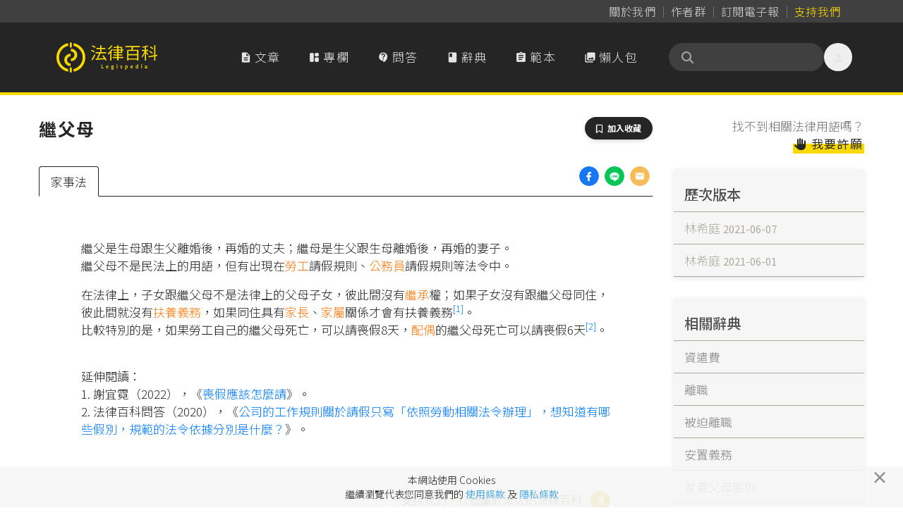

--- FILE ---
content_type: text/html; charset=UTF-8
request_url: https://www.legis-pedia.com/dictionary/3321
body_size: 60503
content:
<!DOCTYPE html>
<html class="" lang="zh-TW">

  <head>
    <title id="pageTitle">繼父母｜法律百科 Legispedia</title>

    <meta http-equiv="X-UA-Compatible" content="IE=edge,chrome=1">
    <meta http-equiv="Content-Type" content="text/html; charset=utf-8" />
    <meta http-equiv="content-language" content="zh-tw" />
    <META HTTP-EQUIV="EXPIRES" CONTENT="PUBLIC">
    <meta name="viewport" content="width=device-width, minimal-ui, initial-scale=1, maximum-scale=1">
    <meta name="csrf-token" content="OgJmwp4NAbzEIUfMsFoxM9vSRT5EIvq92WUiQ79u">

    <meta property="og:site_name" content="法律百科" />
    <meta property="og:type" content="website" />
    <meta property="fb:app_id" content="726560431037997" />

    <meta name="apple-mobile-web-app-capable" content="yes" />
    <meta name="apple-mobile-web-app-status-bar-style" content="black-translucent">

      
  <meta property="og:title" content="法律百科｜繼父母 的解釋" />

  <link href="https://www.legis-pedia.com/dictionary/3321" rel="canonical">

  <meta name="description" content="繼父是生母跟生父離婚後，再婚的丈夫；繼母是生父跟生母離婚後，再婚的妻子。
繼父母不是民法上的用語，但有出現在勞工請假規則、公務員請假規則等法令中。
在法律上，子女跟繼父母不是法律上的父母子女，彼此間沒有繼承權；如果子女沒有跟繼父母同住，彼此間就沒有扶養義務，如果同住具有家長、家屬關係才會有扶養義務[...">
  <meta property="og:description" content="繼父是生母跟生父離婚後，再婚的丈夫；繼母是生父跟生母離婚後，再婚的妻子。
繼父母不是民法上的用語，但有出現在勞工請假規則、公務員請假規則等法令中。
在法律上，子女跟繼父母不是法律上的父母子女，彼此間沒有繼承權；如果子女沒有跟繼父母同住，彼此間就沒有扶養義務，如果同住具有家長、家屬關係才會有扶養義務[..." />

  <meta property="og:url" content="https://www.legis-pedia.com/dictionary/3321" />
  <meta property="og:image" content="https://www.legis-pedia.com/images/share_img_new.png" />
  <link href="https://www.legis-pedia.com/images/share_img_new.png" rel="image_src" />


    
    <link type="image/x-icon" href="https://www.legis-pedia.com/favicon.ico" rel="icon" />
    <link type="image/x-icon" href="https://www.legis-pedia.com/favicon.ico" rel="shortcut icon" />

    
    <link href="/css/reset.css?id=503cb1c030223101236193bc11a43685" rel="preload" as="style" />
    <link href="/css/app.css?id=b28922278b75d2d0a9ff9580f3eb9e28" rel="preload" as="style" />
    <link href="/css/all.css?id=900d701f4975e5877fa34aa92afa0a72" rel="preload" as="style" />

    
    <link href="https://fonts.googleapis.com" rel="preconnect">
    <link href="https://fonts.gstatic.com" rel="preconnect" crossorigin>
    <link href="https://cdn.jsdelivr.net/" rel="preconnect" crossorigin>

    
    <link href="/css/reset.css?id=503cb1c030223101236193bc11a43685" rel="stylesheet" defer />
    <link href="https://cdn.jsdelivr.net/npm/bootstrap@4.6.2/dist/css/bootstrap.min.css" rel="stylesheet"
      integrity="sha384-xOolHFLEh07PJGoPkLv1IbcEPTNtaed2xpHsD9ESMhqIYd0nLMwNLD69Npy4HI+N" crossorigin="anonymous">
    <link href="/css/app.css?id=b28922278b75d2d0a9ff9580f3eb9e28" rel="stylesheet" defer />
    <link href="/css/all.css?id=900d701f4975e5877fa34aa92afa0a72" rel="stylesheet" defer />
    <link href="https://cdn.jsdelivr.net/npm/sweetalert2@11.21.0/dist/sweetalert2.min.css" rel="stylesheet">
    <link href="https://cdn.jsdelivr.net/npm/@splidejs/splide@4.1.4/dist/css/splide.min.css" rel="stylesheet">

    
    <!--[if lt IE 9]>
      <blade ___scripts_2___/>
    <![endif]-->

        <!-- Google tag (gtag.js) -->
    <script async src="https://www.googletagmanager.com/gtag/js?id=G-CVQNY8WWEH"></script>
    <script>
      window.dataLayer = window.dataLayer || [];

      function gtag() {
        dataLayer.push(arguments);
      }
      gtag('js', new Date());

      gtag('config', 'G-CVQNY8WWEH');
    </script>
      </head>

  <body class="hav-share tw-relative tw-overflow-x-hidden tw-pt-[108px] md:tw-pt-[135px]" data-spy="scroll"
    data-offset="0" data-target="#navigation">
    <script>
      window.fbAsyncInit = function() {
        FB.init({
          appId: '726560431037997',
          cookie: true,
          xfbml: true,
          version: 'v3.1'
        });

        FB.AppEvents.logPageView();

      };

      (function(d, s, id) {
        var js, fjs = d.getElementsByTagName(s)[0];
        if (d.getElementById(id)) {
          return;
        }
        js = d.createElement(s);
        js.id = id;
        js.src = "https://connect.facebook.net/zh_TW/sdk.js";
        js.async = true;
        fjs.parentNode.insertBefore(js, fjs);
      }(document, 'script', 'facebook-jssdk'));
    </script>
    
    
    
          <header class="header-menu tw-fixed tw--top-[.025px] tw-z-[990] tw-w-full tw-transition-all tw-duration-500 data-[stuck]:tw-drop-shadow-md">

  <nav class="header-nav tw-bg-neutral-700 data-[stuck]:tw-hidden"
       aria-label="Global">
    <div
         class="tw-mx-auto tw-grid tw-max-w-6xl tw-grid-flow-col tw-items-center tw-justify-center tw-gap-[2px] sm:tw-justify-end sm:tw-px-6">
      <a class="tw-inline tw-rounded-full tw-px-2 tw-py-1 tw-text-base tw-tracking-normal tw-text-neutral-300 tw-decoration-0 hover:tw-text-neutral-300"
         data-ripple-light="true"
         href="https://www.legis-pedia.com/about"><span
              class="tw-bg-gradient-to-r tw-from-neutral-400 tw-to-zinc-500 tw-bg-[length:0_1px] tw-bg-left-bottom tw-bg-no-repeat tw-pb-[1px] tw-transition-all tw-delay-100 tw-duration-300 hover:tw-bg-[length:100%_1px]">
          關於我們</span></a>
      <span class="tw-mt-[2px] tw-h-3/6 tw-border-0 tw-border-r tw-border-solid tw-border-neutral-500"></span>
      <a class="tw-inline tw-rounded-full tw-px-2 tw-py-1 tw-text-base tw-tracking-normal tw-text-neutral-300 tw-decoration-0 tw-delay-100 hover:tw-text-neutral-300"
         data-ripple-light="true"
         href="https://www.legis-pedia.com/authors"><span
              class="tw-bg-gradient-to-r tw-from-neutral-400 tw-to-zinc-500 tw-bg-[length:0_1px] tw-bg-left-bottom tw-bg-no-repeat tw-pb-[1px] tw-transition-all tw-delay-100 tw-duration-300 hover:tw-bg-[length:100%_1px]">
          作者群</span></a>
      <span class="tw-mt-[2px] tw-h-3/6 tw-border-0 tw-border-r tw-border-solid tw-border-neutral-500"></span>
      <a class="tw-inline tw-rounded-full tw-px-2 tw-py-1 tw-text-base tw-tracking-normal tw-text-neutral-300 tw-decoration-0 tw-delay-100 hover:tw-text-neutral-300"
         data-ripple-light="true"
         href="javascript:SubscriptionPopup.open();"><span
              class="rounded-sm tw-bg-gradient-to-r tw-from-neutral-400 tw-to-zinc-500 tw-bg-[length:0_1px] tw-bg-left-bottom tw-bg-no-repeat tw-pb-[1px] tw-transition-all tw-delay-100 tw-duration-300 hover:tw-bg-[length:100%_1px]">
          訂閱電子報</span></a>
      
      <span class="tw-mt-[2px] tw-h-3/6 tw-border-0 tw-border-r tw-border-solid tw-border-neutral-500"></span>
                    
        <a class="tw--mr-2 tw-inline tw-rounded-full tw-px-2 tw-py-1 tw-text-base tw-tracking-normal tw-text-primary tw-decoration-0 hover:tw-text-primary"
           data-ripple-light="true"
           href="https://support.legis-pedia.com/?utm_source=website&utm_medium=header_button"><span
                class="tw-bg-gradient-to-r tw-from-amber-700 tw-to-primary tw-bg-[length:0_1px] tw-bg-left-bottom tw-bg-no-repeat tw-pb-[1px] tw-transition-all tw-delay-100 tw-duration-300 hover:tw-bg-[length:100%_1px]">
            支持我們</span></a>
          </div>
  </nav>

  <nav class="tw-border-b-4 tw-border-primary tw-bg-secondary tw-transition-all tw-delay-300 tw-duration-400 data-[stuck]:tw-border-b"
       aria-label="Global">
    <div
         class="tw-container tw-mx-auto tw-flex tw-max-w-6xl tw-items-center tw-gap-x-2 tw-px-4 tw-py-4 tw-opacity-100 tw-transition-all tw-delay-300 tw-duration-500 data-[stuck]:tw-py-2">
      <div class="tw-flex xl:tw-hidden">
        <button id="btn-mobile-menu"
                class="tw-relative tw--ml-2 tw-h-10 tw-max-h-[40px] tw-w-10 tw-max-w-[40px] tw-select-none tw-rounded-full tw-text-center tw-align-middle tw-font-sans tw-font-medium tw-transition tw-delay-100 tw-duration-400 tw-ease-in-out hover:tw-bg-neutral-700/70 hover:tw-text-primary active:tw-bg-gray-900/20 disabled:tw-pointer-events-none disabled:tw-opacity-50 disabled:tw-shadow-none"
                data-ripple-light="true"
                aria-controls="mobile-menu"
                aria-expanded="false">
          <i class="material-icons tw--mb-1 tw-text-2xl tw-leading-[2.5rem] tw-text-neutral-200">
            &#xe5d2;
          </i>
        </button>
      </div>
      <a class="tw-inline-flex tw-shrink-0 tw-content-center tw-items-center tw-delay-500 data-[stuck]:tw-py-0 md:tw-py-3"
         href="https://www.legis-pedia.com">
        <span class="tw-sr-only">法律百科 Legispedia</span>
        <img class="tw-mr-2 tw-hidden tw-transition-all tw-delay-100 tw-duration-300 data-[stuck]:tw-opacity-0 md:tw-inline-block"
             src="https://www.legis-pedia.com/img/logo-only.svg"
             alt="法律百科Logo"
             height="43px"
             width="41.109px" />
        <img class="tw-inline-block tw-max-h-[32px] tw-self-center tw-duration-300 data-[stuck]:tw-delay-[400ms] md:tw-max-h-max md:data-[stuck]:tw--ml-[49.18px] md:data-[stuck]:tw-max-h-[35px]"
             src="https://www.legis-pedia.com/img/logo-text-only.svg"
             alt="法律百科Logo文字"
             height="35.016px"
             width="93.734px" />
      </a>
      <div class="tw-ml-auto tw-mr-0 tw-flex tw-items-center tw-gap-x-2">
        <div class="tw-hidden tw-gap-x-2 tw-align-middle xl:tw-flex">
          <a class="tw-aligen-items-center tw-flex tw-text-nowrap tw-rounded-full tw-bg-secondary tw-px-5 tw-py-3 tw-align-middle tw-tracking-wider tw-text-neutral-200 tw-transition tw-delay-100 tw-duration-500 tw-ease-in-out hover:tw-bg-neutral-700/70 hover:tw-text-primary"
             data-ripple-light="true"
             href="https://www.legis-pedia.com/article">
            <i class="material-icons tw-mr-1 !tw-leading-[1.745rem]">
              &#xe873;
            </i>
            文章
          </a>
          <a class="tw-aligen-items-center tw-flex tw-text-nowrap tw-rounded-full tw-bg-secondary tw-px-5 tw-py-3 tw-align-middle tw-tracking-wider tw-text-neutral-200 tw-transition tw-delay-100 tw-duration-500 tw-ease-in-out hover:tw-bg-neutral-700/70 hover:tw-text-primary"
             data-ripple-light="true"
             href="https://www.legis-pedia.com/columns">
            <i class="material-icons-round tw-mr-1 !tw-leading-[1.745rem]">
              &#xe66b;
            </i>
            專欄
          </a>
          <a class="tw-aligen-items-center tw-flex tw-text-nowrap tw-rounded-full tw-bg-secondary tw-px-5 tw-py-3 tw-align-middle tw-tracking-wider tw-text-neutral-200 tw-transition tw-delay-100 tw-duration-400 tw-ease-in-out hover:tw-bg-neutral-700/70 hover:tw-text-primary"
             data-ripple-light="true"
             href="https://www.legis-pedia.com/QA">
            <i class="material-icons-round tw-mr-1 !tw-leading-[1.745rem]">
              &#xe94c;
            </i>
            問答
          </a>
          <a class="tw-aligen-items-center tw-flex tw-text-nowrap tw-rounded-full tw-bg-secondary tw-px-5 tw-py-3 tw-align-middle tw-tracking-wider tw-text-neutral-200 tw-transition tw-delay-100 tw-duration-400 tw-ease-in-out hover:tw-bg-neutral-700/70 hover:tw-text-primary"
             data-ripple-light="true"
             href="https://www.legis-pedia.com/dictionary">
            <i class="material-icons tw-mr-1 !tw-leading-[1.745rem]">
              &#xe865;
            </i>
            辭典
          </a>
          <a class="tw-aligen-items-center tw-flex tw-text-nowrap tw-rounded-full tw-bg-secondary tw-px-5 tw-py-3 tw-align-middle tw-tracking-wider tw-text-neutral-200 tw-transition tw-delay-100 tw-duration-400 tw-ease-in-out hover:tw-bg-neutral-700/70 hover:tw-text-primary"
             data-ripple-light="true"
             href="https://www.legis-pedia.com/template">
            <i class="material-icons tw-mr-1 !tw-leading-[1.745rem]">
              &#xe85d;
            </i>
            範本
          </a>
          <a class="tw-aligen-items-center tw-flex tw-text-nowrap tw-rounded-full tw-bg-secondary tw-px-5 tw-py-3 tw-align-middle tw-tracking-wider tw-text-neutral-200 tw-transition tw-delay-100 tw-duration-400 tw-ease-in-out hover:tw-bg-neutral-700/70 hover:tw-text-primary"
             data-ripple-light="true"
             href="https://www.legis-pedia.com/topic/graphics">
            <i class="material-icons tw-mr-1 !tw-leading-[1.745rem]">
              &#xe413;
            </i>
            懶人包
          </a>
        </div>
        <div class="tw-ml-6 tw-flex tw-flex-row tw-items-end tw-gap-x-2">

          <form class="searchbar tw-mb-0 tw-flex tw-flex-nowrap">
  <div class="tw-relative tw-h-10 tw-w-full tw-min-w-[180px] tw-max-w-[220px] tw-overflow-x-clip">
    <div
      class="tw-absolute tw-left-4 tw-top-2/4 tw-z-10 tw-grid tw-h-5 tw-w-5 tw--translate-y-2/4 tw-place-items-center tw-text-neutral-400">
      <i class="fas fa-search" aria-hidden="true"></i>
    </div>
    <input
      class="tw-peer tw-h-full tw-w-full tw-rounded-full tw-bg-neutral-700 tw-py-2.5 !tw-pr-9 tw-pl-10 tw-text-sm tw-font-normal tw-tracking-normal tw-text-neutral-200 tw-outline-0 tw-transition-all tw-duration-500 placeholder:tw-text-neutral-500 data-[stuck]:tw-py-2"
      id="searchIinput" name="search_key" aria-label="關鍵字搜尋" aria-describedby="btn-search-addon" placeholder="" />
  </div>
</form>


          <button class="tw-relative tw--mr-2 tw-hidden tw-h-10 tw-max-h-[40px] tw-w-10 tw-max-w-[40px] tw-select-none tw-rounded-full tw-text-center tw-align-middle tw-font-sans tw-font-medium tw-transition tw-delay-100 tw-duration-400 tw-ease-in-out hover:tw-bg-neutral-700/70 hover:tw-text-primary active:tw-bg-gray-900/20 disabled:tw-pointer-events-none disabled:tw-opacity-50 disabled:tw-shadow-none xl:tw-inline-block"
                  data-ripple-light="true"
                  data-popover-target="menu">
            <i class="material-icons tw--mb-1 tw-text-2xl tw-leading-[2.5rem] tw-text-neutral-200">
              &#xe7fd;
            </i>
          </button>
          <ul class="tw-absolute tw-z-10 tw-min-w-[180px] tw-overflow-auto tw-rounded-md tw-border tw-border-neutral-50 tw-bg-white tw-p-3 tw-text-sm tw-text-neutral-500 tw-opacity-0 tw-shadow-lg tw-shadow-neutral-500/10 focus:tw-outline-none"
              data-popover="menu"
              data-popover-placement="bottom-end"
              role="menu">
                          <li>
                <div class="tw-space-y-1">
                  <a class="tw-block tw-rounded-full tw-px-5 tw-py-2 tw-text-base tw-font-medium tw-text-neutral-500 hover:tw-bg-secondary hover:tw-text-primary"
                     data-ripple-light="true"
                     href="https://www.legis-pedia.com/login">登入</a>
                  <a class="tw-block tw-rounded-full tw-px-5 tw-py-2 tw-text-base tw-font-medium tw-text-neutral-500 hover:tw-bg-secondary hover:tw-text-primary"
                     data-ripple-light="true"
                     href="https://www.legis-pedia.com/register">註冊</a>
                </div>
              </li>
                      </ul>
        </div>
      </div>
    </div>
    <div id="mobile-menu"
         class="tw-hidden xl:!tw-hidden">
      <div class="tw-space-y-1 tw-px-2 tw-pb-3 tw-pt-2 sm:tw-px-3">
        <!-- Current: "bg-gray-900 text-white", Default: "text-gray-300 hover:bg-gray-700 hover:text-white" -->
        <a class="tw-aligen-items-center tw-flex tw-rounded-full tw-bg-secondary tw-px-5 tw-py-3 tw-align-middle tw-tracking-wider tw-text-neutral-200 tw-transition tw-delay-100 tw-duration-500 tw-ease-in-out hover:tw-bg-neutral-700/70 hover:tw-text-primary"
           data-ripple-light="true"
           href="https://www.legis-pedia.com/article">
          <i class="material-icons tw-mr-1 !tw-leading-[2rem]">
            &#xe873;
          </i>
          文章
        </a>
        <a class="tw-aligen-items-center tw-flex tw-rounded-full tw-bg-secondary tw-px-5 tw-py-3 tw-align-middle tw-tracking-wider tw-text-neutral-200 tw-transition tw-delay-100 tw-duration-500 tw-ease-in-out hover:tw-bg-neutral-700/70 hover:tw-text-primary"
           data-ripple-light="true"
           href="https://www.legis-pedia.com/columns">
          <i class="material-icons tw-mr-1 !tw-leading-[2rem]">
            &#xe66b;
          </i>
          專欄
        </a>
        <a class="tw-aligen-items-center tw-flex tw-rounded-full tw-bg-secondary tw-px-5 tw-py-3 tw-align-middle tw-tracking-wider tw-text-neutral-200 tw-transition tw-delay-100 tw-duration-400 tw-ease-in-out hover:tw-bg-neutral-700/70 hover:tw-text-primary"
           data-ripple-light="true"
           href="https://www.legis-pedia.com/QA">
          <i class="material-icons-round tw-mr-1 !tw-leading-[1.745rem]">
            &#xe94c;
          </i>
          問答
        </a>
        <a class="tw-aligen-items-center tw-flex tw-rounded-full tw-bg-secondary tw-px-5 tw-py-3 tw-align-middle tw-tracking-wider tw-text-neutral-200 tw-transition tw-delay-100 tw-duration-400 tw-ease-in-out hover:tw-bg-neutral-700/70 hover:tw-text-primary"
           data-ripple-light="true"
           href="https://www.legis-pedia.com/dictionary">
          <i class="material-icons tw-mr-1 !tw-leading-[1.745rem]">
            &#xe865;
          </i>
          辭典
        </a>
        <a class="tw-aligen-items-center tw-flex tw-rounded-full tw-bg-secondary tw-px-5 tw-py-3 tw-align-middle tw-tracking-wider tw-text-neutral-200 tw-transition tw-delay-100 tw-duration-400 tw-ease-in-out hover:tw-bg-neutral-700/70 hover:tw-text-primary"
           data-ripple-light="true"
           href="https://www.legis-pedia.com/template">
          <i class="material-icons tw-mr-1 !tw-leading-[1.745rem]">
            &#xe85d;
          </i>
          範本
        </a>
        <a class="tw-aligen-items-center tw-flex tw-rounded-full tw-bg-secondary tw-px-5 tw-py-3 tw-align-middle tw-tracking-wider tw-text-neutral-200 tw-transition tw-delay-100 tw-duration-400 tw-ease-in-out hover:tw-bg-neutral-700/70 hover:tw-text-primary"
           data-ripple-light="true"
           href="https://www.legis-pedia.com/topic/graphics">
          <i class="material-icons tw-mr-1 !tw-leading-[1.745rem]">
            &#xe413;
          </i>
          懶人包
        </a>
      </div>
      <div class="tw-border-t tw-border-gray-700 tw-pb-5 tw-pt-4">
                  <div class="tw-space-y-1 tw-px-2 sm:tw-px-3">
            <a class="tw-block tw-rounded-full tw-px-5 tw-py-2 tw-text-base tw-font-medium tw-text-neutral-400 hover:tw-bg-neutral-700 hover:tw-text-neutral-200"
               data-ripple-light="true"
               href="https://www.legis-pedia.com/login">登入</a>
            <a class="tw-block tw-rounded-full tw-px-5 tw-py-2 tw-text-base tw-font-medium tw-text-neutral-400 hover:tw-bg-neutral-700 hover:tw-text-neutral-200"
               data-ripple-light="true"
               href="https://www.legis-pedia.com/register">註冊</a>
          </div>
              </div>
  </nav>
</header>



    
    
  <div class="container form-horizontal">

    <div class="row">

      <div class="col-md-9 page-main-col">
        
        <div class="tw-flex tw-justify-between">
          <h1 class="page-title">
            繼父母
            
            
          </h1>
                      <div>
              <button
  class="hide btn-toogle-bookmark tw-select-none tw-rounded-full tw-bg-secondary tw-px-4 tw-py-2 tw-text-center tw-align-middle tw-font-sans tw-text-xs tw-font-bold tw-uppercase tw-text-white tw-shadow-md tw-shadow-gray-900/10 tw-transition-all hover:tw-shadow-lg hover:tw-shadow-gray-900/20 disabled:tw-pointer-events-none disabled:tw-opacity-50 disabled:tw-shadow-none"
  data-ripple-light="true" data-component-id="btn_toogle-bookmark:696f310d6592e" data-post-type="App\Dictionary" data-post-id="3321"
  data-is-active="false" type="button">
  <i class="far fa-bookmark tw-mr-1" aria-hidden="true"></i>
  <span>加入收藏</span>
</button>

            </div>
                  </div>

        <div class="dict-one-page tw-relative">
          <div class="tw-absolute tw-right-0 tw-mr-1">
            <ul class="lesgis-share-ui">
              
              <li>
                <a href="https://www.facebook.com/sharer.php?u=https%3A%2F%2Fwww.legis-pedia.com%2Fdictionary%2F3321"
                  onclick="Page.ga_click2('Share_dict_fb', '繼父母', 1)" target="_blank" rel="noreferrer noopener">
                  <div
                    style="width:28px; height:28px; border-radius:50%; background-image: url('/images/icons/share/facebook.png'); background-size: contain;">
                  </div>
                </a>
              </li>
              
              <li>
                
                <a class="view-on-destop"
                  href="https://social-plugins.line.me/lineit/share?url=&text=法律百科｜繼父母+https%3A%2F%2Fwww.legis-pedia.com%2Fdictionary%2F3321&from=line_scheme"
                  onclick="Page.ga_click2('Share_dict_line', '繼父母', 1)" target="_blank" rel="noreferrer noopener">
                  <div
                    style="width:28px; height:28px; border-radius:50%; background-image: url('/images/icons/share/line.png'); background-size: contain;">
                  </div>
                </a>
                
                <a class="view-on-mobile" href="http://line.me/R/msg/text/?法律百科｜繼父母%0D%0Ahttps%3A%2F%2Fwww.legis-pedia.com%2Fdictionary%2F3321"
                  onclick="Page.ga_click2('Share_dict_line', '繼父母', 1)" target="_blank" rel="noreferrer noopener">
                  <div
                    style="width:28px; height:28px; border-radius:50%; background-image: url('/images/icons/share/line.png'); background-size: contain;">
                  </div>
                </a>
              </li>
              
              <li>
                <a href="mailto:?subject=法律百科｜繼父母&body=名詞網址：https%3A%2F%2Fwww.legis-pedia.com%2Fdictionary%2F3321"
                  onclick="Page.ga_click2('Share_dict_mail', '繼父母', 1)">
                  <div
                    style="width:28px; height:28px; border-radius:50%; background-image: url('/images/icons/share/email.png'); background-size: contain;">
                  </div>
                </a>
              </li>
            </ul>
          </div>

          <nav>
            <ul class="nav nav-tabs" id="myTab" role="tablist">
                                                                                                            
                <li class="nav-item nav-item-family" data-tabname="family">
                  <a class="nav-link active" id="family-tab" data-toggle="tab"
                    href="#family" role="tab" aria-controls="family"
                    aria-selected="true">家事法</a>
                </li>
                                        </nav>

          <div class="tab-content" id="myTabContent">
                                                                                              
              <div class="tab-pane fade active show" id="family" role="tabpanel"
                aria-labelledby="family-tab">
                <div class="one-dict-content dict-for-family">
                                      <p>&#32380;&#29238;&#26159;&#29983;&#27597;&#36319;&#29983;&#29238;&#38626;&#23130;&#24460;&#65292;&#20877;&#23130;&#30340;&#19976;&#22827;&#65307;&#32380;&#27597;&#26159;&#29983;&#29238;&#36319;&#29983;&#27597;&#38626;&#23130;&#24460;&#65292;&#20877;&#23130;&#30340;&#22971;&#23376;&#12290;<br>
&#32380;&#29238;&#27597;&#19981;&#26159;&#27665;&#27861;&#19978;&#30340;&#29992;&#35486;&#65292;&#20294;&#26377;&#20986;&#29694;&#22312;<a tabindex="-1" title="&#21214;&#24037;" data-toggle="popover" data-content="&#22294;1&#12288;&#21214;&#24037;&#36039;&#26009;&#20358;&#28304;&#65306;&#26412;&#36781;&#20856;&#20839;&#23481;&#12288;/&#12288;&#32362;&#22294;&#65306;Yen&#20961;&#22522;&#26044;&#31169;&#27861;&#22865;&#32004;&#32780;&#25104;&#31435;&#21214;&#21205;&#38364;&#20418;&#65292;&#20381;&#38599;&#20027;&#25351;&#31034;&#25552;&#20379;&#21214;&#21209;&#20006;&#29554;&#21462;&#22577;&#37228;&#20043;&#20154;&#65292;&#21363;&#35586;&#20043;&#21214;&#24037;&#12290;&#21214;&#24037;&#26377;&#19968;&#20491;&#24456;&#37325;&#35201;&#30340;&#29305;&#24501;&#26159;&#12300;&#24478;&#23660;&#24615;&#12301;&#65292;..." class="dict-link outline-none" href="/dictionary/156" target="_blank">&#21214;&#24037;</a>&#35531;&#20551;&#35215;&#21063;&#12289;<a tabindex="-1" title="&#20844;&#21209;&#21729;" data-toggle="popover" data-content="&#20381;&#25818;&#19981;&#21516;&#30340;&#27861;&#24459;&#35215;&#31684;&#65292;&#23565;&#26044;&#12300;&#20844;&#21209;&#21729;&#12301;&#30340;&#23450;&#32681;&#21487;&#33021;&#26377;&#25152;&#19981;&#21516;&#12290;&#22312;&#25105;&#22283;&#30456;&#38364;&#27861;&#35215;&#20013;&#65292;&#32147;&#24120;&#20986;&#29694;&#12300;&#20844;&#21209;&#21729;&#12301;&#12289;&#12300;&#20844;&#21209;&#20154;&#21729;&#12301;&#20841;&#31278;&#29992;&#35486;&#12290;&#36890;&#24120;&#12300;&#20844;&#21209;&#21729;&#12301;&#25351;&#28041;&#30340;&#31684;&#22285;&#36611;&#24291;&#27867;&#65292;&#32780;&#12300;&#20844;&#21209;&#20154;&#21729;&#12301;..." class="dict-link outline-none" href="/dictionary/1168" target="_blank">&#20844;&#21209;&#21729;</a>&#35531;&#20551;&#35215;&#21063;&#31561;&#27861;&#20196;&#20013;&#12290;</p>

<p>&#22312;&#27861;&#24459;&#19978;&#65292;&#23376;&#22899;&#36319;&#32380;&#29238;&#27597;&#19981;&#26159;&#27861;&#24459;&#19978;&#30340;&#29238;&#27597;&#23376;&#22899;&#65292;&#24444;&#27492;&#38291;&#27794;&#26377;<a tabindex="-1" title="&#32380;&#25215;" data-toggle="popover" data-content="&#19968;&#20491;&#20154;&#27515;&#20129;&#24460;&#65292;&#20182;&#65288;&#20063;&#23601;&#26159;&#12300;&#34987;&#32380;&#25215;&#20154;&#12301;&#65289;&#29983;&#21069;&#36001;&#29986;&#30340;&#25152;&#26377;&#27402;&#21033;&#32681;&#21209;&#65292;&#27665;&#27861;&#35201;&#27714;&#24517;&#38920;&#21152;&#20197;&#25972;&#29702;&#65292;&#27512;&#23660;&#26044;&#12300;&#32380;&#25215;&#20154;&#12301;&#12290;" class="dict-link outline-none" href="/dictionary/184" target="_blank">&#32380;&#25215;</a>&#27402;&#65307;&#22914;&#26524;&#23376;&#22899;&#27794;&#26377;&#36319;&#32380;&#29238;&#27597;&#21516;&#20303;&#65292;&#24444;&#27492;&#38291;&#23601;&#27794;&#26377;<a tabindex="-1" title="&#25206;&#39178;&#32681;&#21209;" data-toggle="popover" data-content="&#22294;1&#12288;&#25206;&#39178;&#32681;&#21209;&#36039;&#26009;&#20358;&#28304;&#65306;&#26412;&#36781;&#20856;&#20839;&#23481;&#12288;/&#12288;&#32362;&#22294;&#65306;Yen&#26377;&#32147;&#28639;&#33021;&#21147;&#30340;&#20154;&#65292;&#23565;&#26044;&#19981;&#33021;&#29992;&#33258;&#24049;&#36001;&#29986;&#32173;&#25345;&#26085;&#24120;&#29983;&#27963;&#30340;&#35242;&#23660;&#65292;&#26377;&#32102;&#20104;&#32147;&#28639;&#19978;&#21332;&#21161;&#30340;&#32681;&#21209;&#12290;&#19981;&#36942;&#21482;&#26377;&#27861;&#24459;&#26126;&#25991;&#35215;&#23450;&#30340;&#29305;&#23450;&#38364;&#20418;..." class="dict-link outline-none" href="/dictionary/1527" target="_blank">&#25206;&#39178;&#32681;&#21209;</a>&#65292;&#22914;&#26524;&#21516;&#20303;&#20855;&#26377;<a tabindex="-1" title="&#23478;&#38263;" data-toggle="popover" data-content="&#22294;1&#12288;&#23478;&#38263;&#36039;&#26009;&#20358;&#28304;&#65306;&#26412;&#36781;&#20856;&#20839;&#23481;&#12288;/&#12288;&#32362;&#22294;&#65306;Yen&#23478;&#38263;&#26159;&#23478;&#20013;&#31649;&#29702;&#23478;&#21209;&#30340;&#20154;&#12290;&#38500;&#20102;&#31649;&#29702;&#23478;&#21209;&#20197;&#22806;&#65292;&#23478;&#38263;&#36996;&#26377;&#25206;&#39178;&#23478;&#23660;&#30340;&#32681;&#21209;&#65292;&#20063;&#26377;&#21463;&#23478;&#23660;&#25206;&#39178;&#30340;&#27402;&#21033;&#65307;&#21478;&#22806;&#22914;&#26524;&#26377;&#27491;..." class="dict-link outline-none" href="/dictionary/5915" target="_blank">&#23478;&#38263;</a>&#12289;<a tabindex="-1" title="&#23478;&#23660;" data-toggle="popover" data-content="&#22294;1&#12288;&#23478;&#23660;&#36039;&#26009;&#20358;&#28304;&#65306;&#26412;&#36781;&#20856;&#20839;&#23481;&#12288;/&#12288;&#32362;&#22294;&#65306;Yen&#27665;&#27861;&#30340;&#23478;&#23660;&#26377;2&#31278;&#65306;1. &#23478;&#38263;&#20197;&#22806;&#65292;&#22312;&#23478;&#20013;&#30340;&#35242;&#23660;&#37117;&#26159;&#23478;&#23660;&#12290;2. &#38614;&#28982;&#19981;&#26159;&#35242;&#23660;&#65292;&#20294;&#26159;&#20197;&#27704;&#20037;&#20849;&#21516;&#29983;&#27963;&#28858;&#30446;&#30340;&#32780;&#23621;&#20303;..." class="dict-link outline-none" href="/dictionary/5916" target="_blank">&#23478;&#23660;</a>&#38364;&#20418;&#25165;&#26371;&#26377;&#25206;&#39178;&#32681;&#21209;<sup data-footnote-id="asn0o"><a href="#footnote-1" id="footnote-marker-1-1" rel="footnote">[1]</a></sup>&#12290;<br>
&#27604;&#36611;&#29305;&#21029;&#30340;&#26159;&#65292;&#22914;&#26524;&#21214;&#24037;&#33258;&#24049;&#30340;&#32380;&#29238;&#27597;&#27515;&#20129;&#65292;&#21487;&#20197;&#35531;&#21930;&#20551;8&#22825;&#65292;<a tabindex="-1" title="&#37197;&#20598;" data-toggle="popover" data-content="&#38480;&#26044;&#20381;&#27665;&#27861;&#23130;&#23035;&#30456;&#38364;&#35215;&#23450;&#30331;&#35352;&#32080;&#23130;&#65292;&#20855;&#26377;&#23130;&#23035;&#38364;&#20418;&#30340;&#38617;&#26041;&#30340;&#20114;&#31281;&#12290;" class="dict-link outline-none" href="/dictionary/140" target="_blank">&#37197;&#20598;</a>&#30340;&#32380;&#29238;&#27597;&#27515;&#20129;&#21487;&#20197;&#35531;&#21930;&#20551;6&#22825;<sup data-footnote-id="g3pez"><a href="#footnote-2" id="footnote-marker-2-1" rel="footnote">[2]</a></sup>&#12290;</p>

<p><br>
&#24310;&#20280;&#38321;&#35712;&#65306;<br>
1. &#35613;&#23452;&#38675;&#65288;2022&#65289;&#65292;&#12298;<a href="https://www.legis-pedia.com/article/labor-work/613">&#21930;&#20551;&#25033;&#35442;&#24590;&#40636;&#35531;</a>&#12299;&#12290;<br>
2. &#27861;&#24459;&#30334;&#31185;&#21839;&#31572;&#65288;2020&#65289;&#65292;&#12298;<a href="https://www.legis-pedia.com/QA/question/1170">&#20844;&#21496;&#30340;&#24037;&#20316;&#35215;&#21063;&#38364;&#26044;&#35531;&#20551;&#21482;&#23531;&#12300;&#20381;&#29031;&#21214;&#21205;&#30456;&#38364;&#27861;&#20196;&#36774;&#29702;&#12301;&#65292;&#24819;&#30693;&#36947;&#26377;&#21738;&#20123;&#20551;&#21029;&#65292;&#35215;&#31684;&#30340;&#27861;&#20196;&#20381;&#25818;&#20998;&#21029;&#26159;&#20160;&#40636;&#65311;</a>&#12299;&#12290;</p>

<section class="footnotes">
<header>
<p>&#35387;&#33139;</p>
</header>

<ol>
	<li data-footnote-id="asn0o" id="footnote-1"><a href="#footnote-marker-1-1">&#12288;</a> <cite><a href="https://law.moj.gov.tw/LawClass/LawSingle.aspx?pcode=B0000001&amp;flno=1114">&#27665;&#27861;&#31532;1114&#26781;</a>&#31532;4&#27454;&#65306;&#12300;&#24038;&#21015;&#35242;&#23660;&#65292;&#20114;&#36000;&#25206;&#39178;&#20043;&#32681;&#21209;&#65306;<br>
	&#19968;&#12289;&#30452;&#31995;&#34880;&#35242;&#30456;&#20114;&#38291;&#12290;<br>
	&#20108;&#12289;&#22827;&#22971;&#20043;&#19968;&#26041;&#33287;&#20182;&#26041;&#20043;&#29238;&#27597;&#21516;&#23621;&#32773;&#65292;&#20854;&#30456;&#20114;&#38291;&#12290;<br>
	&#19977;&#12289;&#20804;&#24351;&#22986;&#22969;&#30456;&#20114;&#38291;&#12290;<br>
	&#22235;&#12289;&#23478;&#38263;&#23478;&#23660;&#30456;&#20114;&#38291;&#12290;&#12301;</cite></li>
	<li data-footnote-id="g3pez" id="footnote-2"><a href="#footnote-marker-2-1">&#12288;</a> <cite><a href="https://law.moj.gov.tw/LawClass/LawSingle.aspx?pcode=N0030006&amp;flno=3">&#21214;&#24037;&#35531;&#20551;&#35215;&#21063;&#31532;3&#26781;</a>&#31532;1&#12289;2&#27454;&#65306;&#12300;&#21214;&#24037;&#21930;&#20551;&#20381;&#24038;&#21015;&#35215;&#23450;&#65306;<br>
	&#19968;&#12289;&#29238;&#27597;&#12289;&#39178;&#29238;&#27597;&#12289;&#32380;&#29238;&#27597;&#12289;&#37197;&#20598;&#21930;&#20129;&#32773;&#65292;&#32102;&#20104;&#21930;&#20551;&#20843;&#26085;&#65292;&#24037;&#36039;&#29031;&#32102;&#12290;<br>
	&#20108;&#12289;&#31062;&#29238;&#27597;&#12289;&#23376;&#22899;&#12289;&#37197;&#20598;&#20043;&#29238;&#27597;&#12289;&#37197;&#20598;&#20043;&#39178;&#29238;&#27597;&#25110;&#32380;&#29238;&#27597;&#21930;&#20129;&#32773;&#65292;&#32102;&#20104;&#21930;&#20551;&#20845;&#26085;&#65292;&#24037;&#36039;&#29031;&#32102;&#12290;&#12301;</cite></li>
</ol>
</section>

                    <div class="article-end-likes !tw-mt-6 md:!tw-mt-12">
        <div class="mt-3">
      <a class="d-inline-block" href="https://support.legis-pedia.com/?utm_source=website&utm_medium=button2" style="margin-top"
        target="_blank">
        <div class="miz-reactive-btn primary active">
          <span class="__active-content">支持我們，打造屬於眾人的法律百科</span>
          <span class="__inactive-content">支持我們，打造屬於眾人的法律百科</span>
          <i class="fas fa-walking ml-2"></i>
        </div>
      </a>
    </div>
  </div>
                                  </div>
              </div>

                                    </div>
          <div class="one-dict-refer">
            <div class="contributor mt-3" style="color: #888 !important; font-size:17px;">
              <div><small>貢獻者:</small></div>
                                                  <a class='btn px-0 mr-2 !tw-inline-flex tw-items-center' href="https://www.legis-pedia.com/member/1892"
                      target="_blank">
                
                陳琦姸
                <span class="badge badge-secondary align-bottom tw-ml-1">
                  認證法律人
                </span>
                </a>
                                                  <a class='btn px-0 mr-2 !tw-inline-flex tw-items-center' href="https://www.legis-pedia.com/member/12"
                      target="_blank">
                
                林希庭
                <span class="badge badge-secondary align-bottom tw-ml-1">
                  認證法律人
                </span>
                </a>
                          </div>
          </div>
        </div>
      </div>

      <div class="col-md-3 page-right-col">
        <div id="pageRightGroup">

          <div class="right-fields-topbtn view-on-destop tw-mb-6 tw-text-end">
            <span class="tw-block tw-text-neutral-500">
              找不到相關法律用語嗎？
            </span>
                          <a class="miz-link" href="https://www.legis-pedia.com/login"><i class="fas fa-hand"></i> 我要許願</a>
                      </div>

          <section id="histories-block"></section>

          <section id="similares-block"></section>

        </div>
      </div>
    </div>
  </div>
  <!-- Modal -->
<div class="modal fade" id="ModalDictForm" role="dialog" aria-labelledby="exampleModalCenterTitle" aria-hidden="true" tabindex="-1">
  <div class="modal-dialog" role="document">
    <div class="modal-content">
      <div class="modal-header">
        <h5 class="modal-title" id="exampleModalLongTitle">推薦辭典</h5>
        <button class="close" data-dismiss="modal" type="button" aria-label="Close">
          <span aria-hidden="true">&times;</span>
        </button>
      </div>
      <form id="qaQuestCreatFrom">
        <div class="modal-body">
          <div class="form-group">
            <input class="form-control" name="Title" placeholder="請在此輸入您建議的名詞，例如：智慧財產權" maxlength="50" autofocus>
            <span class="error-form for-Title"></span>
          </div>
          <div class="form-group">
            
            <input id="is_signature_yes" checked="checked" name="is_signature" type="radio" value="1">
            <label for="is_signature_yes" class="control-label" style="margin-right: 1rem;">公開署名</label>

            <input id="is_signature_no" name="is_signature" type="radio" value="0">
            <label for="is_signature_no" class="control-label">不公開署名</label>
            
          </div>
        </div>
      </form>
      <div class="modal-footer tw-space-x-4">
        <button class="miz-btn btn-sm" data-dismiss="modal" type="button">取消</button>
        <button class="miz-btn btn-sm primary" type="button" onclick="DictsFunc.newDictSend();">送出</button>
      </div>
    </div>
  </div>
</div>


          <a class="tw-invisible tw-fixed tw-bottom-12 tw-right-7 tw-z-10 tw-text-5xl tw-text-primary tw-opacity-0 tw-opacity-50 tw-transition-all tw-duration-700 tw-ease-in-out"
  id="btn_scroll-to-top696f310d66915" href="javascript:Page.scrollToTop();">
  <i class="far fa-arrow-alt-circle-up"></i>
</a>

      <footer class="tw-z-20 tw-mt-11 tw-border-t-8 tw-border-primary tw-bg-secondary tw-text-center lg:tw-text-left">
  <div class="tw-container tw-mx-auto tw-max-w-6xl tw-px-4 tw-pb-20 tw-pt-9">
          <div class="tw-flex tw-flex-col tw-gap-x-16 lg:tw-flex-row lg:tw-justify-between">
        <div class="tw-flex tw-flex-grow tw-flex-col lg:tw-max-w-2xl">
          <div class="tw-mb-4">
            <a class="tw-hidden lg:tw-inline-block" href="https://www.legis-pedia.com"><img src="https://www.legis-pedia.com/img/logo.svg" alt="Legispedia"
                width="135" /></a>
            <span class="w-fit tw-hidden tw-text-primary lg:tw-inline-block">‧ </span><span class="tw-text-primary">By all and for
              all，網站內容歡迎分享使用。</span>
          </div>
          <p
            class="tw-mb-8 tw-inline-block tw-items-center tw-text-center tw-text-sm tw-leading-relaxed tw-tracking-normal tw-text-white lg:tw-text-left">
            除 Podcast 與自製影片以外，網站採用
            <span class="tw-inline-block">
              <a class="tw-px-1" href="http://creativecommons.org/licenses/by-nc/3.0/tw/" rel="license noreferrer noopener" target="_blank">
                <img src="https://www.legis-pedia.com/img/cc_icon_white_x2.png" alt="CC授權條款" style="border-width:0" loading="lazy"
                  width="20" height="20">
                <img src="https://www.legis-pedia.com/img/attribution_icon_white_x2.png" alt="CC授權條款" style="border-width:0" loading="lazy"
                  width="20" height="20">
                <img src="https://www.legis-pedia.com/img/nc_white_x2.png" alt="CC授權條款" style="border-width:0" loading="lazy" width="20"
                  height="20">
              </a>
              <a class="tw-text-white tw-underline tw-underline-offset-2" href="http://creativecommons.org/licenses/by-nc/3.0/tw/"
                target="_blank" rel="noreferrer noopener">
                CC姓名標示-非商業性3.0台灣授權條款
              </a>
            </span>
          </p>
          <div class="tw-mx-auto tw-mb-8 tw-w-fit lg:tw-hidden">
            <a class="miz-btn primary btn-sm" href="https://support.legis-pedia.com/?utm_source=website&utm_medium=footer_btn" target="_blank"
              onclick="Page.eventTracking('click', 'header-btn', '支持我們', 1)">
              支持我們
            </a>
          </div>
          <ul class="tw-pl-4 tw-text-left tw-text-sm tw-tracking-normal tw-text-white">
            <li class="tw-mb-1 tw-list-['．']">法律百科是分享知識的平臺，不針對具體個案提供專業諮詢服務，故無法負保證責任。</li>
            <li class="tw-mb-1 tw-list-['．']">每個具體個案是獨特、複雜、持續發展的，作者及平臺無償對網站使用者提供的內容是法律知識，而不是每個具體個案的解答。如有個案法律諮詢需求，敬請洽詢專業律師。</li>
          </ul>
        </div>

        <div class="tw-mt-4 tw-flex-shrink-0 tw-flex-col tw-items-end tw-justify-end tw-text-end lg:tw-mt-0">
          <div class="tw-hidden tw-px-1 lg:tw-inline-block">
            <a class="miz-btn primary btn-sm tw-mb-5" href="https://support.legis-pedia.com/?utm_source=website&utm_medium=footer_btn"
              target="_blank" onclick="Page.eventTracking('click', 'header-btn', '支持我們', 1)">
              支持我們
            </a>
          </div>

          <p class="tw-mx-auto tw-mb-3 tw-w-fit tw-px-1 tw-text-white lg:tw-mr-0">
            網站瀏覽次數
            68,497,766
          </p>
          <ul class="tw-mx-auto tw-mb-1 tw-w-fit tw-divide-x-2 tw-divide-[#afa99c] tw-px-4 lg:tw-mb-1 lg:tw-mr-0 lg:tw-px-0 lg:tw-text-end">
            <li class="tw-inline-flex tw-pl-2 tw-pr-1.5"><a class="tw-text-white" href="https://www.legis-pedia.com/annual-reports">年度報告</a></a></li>
            <li class="tw-inline-flex tw-pl-2 tw-pr-1.5"><a class="tw-text-white" href="https://www.legis-pedia.com/page/media-coverage">媒體報導</a></li>
            <li class="tw-inline-flex tw-pl-2 tw-pr-1.5"><a class="tw-text-white" href="https://www.legis-pedia.com/contact">聯絡我們</a></li>
          </ul>
          <ul class="tw-mx-auto tw-w-fit tw-divide-x-2 tw-divide-[#afa99c] tw-px-4 lg:tw-ml-auto lg:tw-mr-0 lg:tw-px-0 lg:tw-text-end">
            <li class="tw-inline-flex tw-pl-2 tw-pr-1.5"><a class="tw-text-white" href="https://www.legis-pedia.com/page/policy#term-of-use">致網站使用者</a></li>
            <li class="tw-inline-flex tw-pl-2 tw-pr-1.5"><a class="tw-text-white" href="https://www.legis-pedia.com/page/contributor">致作者</a></li>
          </ul>
          <ul class="share-btns-ul footer-share-btns tw-mt-8" style="padding-right:6px;">
            <li class="">
              <a class="link-sns-icon" href="https://www.facebook.com/legispedia/" target="_blank" rel="noreferrer noopener">
                <img src="https://www.legis-pedia.com/images/icons/social-brand/facebook.webp" alt="facebook" loading="lazy" />
              </a>

              <a class="link-sns-icon" href="https://www.instagram.com/legispedia_tw/" target="_blank" rel="noreferrer noopener">
                <img src="https://www.legis-pedia.com/images/icons/social-brand/instagram.webp" alt="instagram" loading="lazy" />
              </a>

              <a class="link-sns-icon" href="https://open.firstory.me/user/legispedia/platforms" target="_blank" rel="noreferrer noopener">
                <img src="https://www.legis-pedia.com/images/icons/social-brand/firstory.webp" alt="firstory" loading="lazy" />
              </a>
            </li>
          </ul>
        </div>
      </div>
      </div>
</footer>


    
      <div class="modal fade" id="ModelMailSubscriptionForm" role="dialog" aria-hidden="true" tabindex="-1">
  <div class="modal-dialog modal-dialog-centered">
    <div class="modal-content">
      <div class="modal-header">
        <div class="row">
          <div class="col-12">
            <h4 class="modal-title">訂閱電子報</h4>
          </div>
        </div>
        <button class="close" data-dismiss="modal" type="button" aria-label="Close">
          <span aria-hidden="true">&times;</span>
        </button>

      </div>
      <div class="modal-body" style="min-height: 450px;">
        <div class="form-group text-justify">
          您可以透過電子報閱讀法科精彩內容喔！
        </div>
        <form class="content active" id="form-subscription-mail" action="https://api-backend.app.newsleopard.com/api/contacts/subscribe/402882488d84187f018dafedee8e18ca/verify" method="POST" target="popupwindow" onsubmit="return nl_1554802646254.subscribe()">
          <div class="form-group row justify-content-center">
            <div class="col-md-10">
              <label class="col-form-label text-md-right" for="name">姓名：<span class="required-span">*</span></label>
              <input class="miz-input form-control  name-in" id="name" name="name" type="text" value="" minlength="2" placeholder="如：法小科" autofocus>
              <span class="error-form for-name"></span>
            </div>
          </div>

          <div class="form-group row justify-content-center">
            <div class="col-md-10">
              <label class="col-form-label text-md-right" for="email">Email：<span class="required-span">*</span></label>
              <input class="miz-input form-control email-in" id="email" name="email" type="email" value="" required placeholder="如：legispedia@gmail.com">
              <span class="error-form for-email"></span>
            </div>
          </div>
        </form>
      </div>

      <div class="modal-footer">
        <button class="miz-btn btn-sm primary" type="button" onclick="SubscriptionPopup.send()">立即訂閱</button>
      </div>
    </div>
  </div>
</div>

    
          <div class="app-alert alert alert-dismissible fade show" id="policy-alert" role="alert">
        本網站使用&nbsp;Cookies<br />
        繼續瀏覽代表您同意我們的
        <a href="https://www.legis-pedia.com/page/policy#term-of-use">使用條款</a> 及
        <a href="https://www.legis-pedia.com/page/policy#privacy">隱私條款</a>
        <button class="close" data-dismiss="alert" type="button" aria-label="Close">
          <span aria-hidden="true">&times;</span>
        </button>
      </div>
    
    <div class="open-betaremind-div" style="display: none;">
      <div class="open-betaremind-container">
        <div class="open-betaremind-content">
          祝福法律百科的朋友們新年快樂！
          <br />網站農曆年節不休息，歡迎常來逛逛，共同討論法律問題，交流分享，讓法律成為解決問題的工具。
        </div>
      </div>
    </div>

        <script type="application/ld+json">{"@context":"http:\/\/schema.org","@type":"WebSite","url":"https:\/\/www.legis-pedia.com","potentialAction":{"@type":"SearchAction","target":"https:\/\/www.legis-pedia.com\/search?q={searchTerms}","query-input":"required name=searchTerms"}}</script>
    <script type="application/ld+json">{"@context":"http:\/\/schema.org","@type":"Organization","sameAs":["https:\/\/www.facebook.com\/legispedia\/","https:\/\/www.instagram.com\/legispedia_tw\/","https:\/\/open.firstory.me\/user\/legispedia\/platforms"],"description":"只要能上網，每個人都能迅速取得淺顯易懂的法律知識；人人貢獻所知，知識分享互惠。我們搭建專業資源平臺，包含文章、問答、辭典，開放給所有人無償使用。","name":"法律百科 Legispedia","url":"https:\/\/www.legis-pedia.com","logo":"https:\/\/www.legis-pedia.com\/images\/logo.png"}</script>

  </body>

    <link href="/css/dictionary.css?id=d8e3f034a5bdd0a2ee2929b3b81a4395" rel="stylesheet">
  <style>
    .twitter-typeahead {
      width: 100%;
    }
  </style>
  <style>

  </style>
  <style>
    .link-sns-icon img {
      width: 26px;
      height: 26px;
    }

    .link-sns-icon+.link-sns-icon {
      margin-left: 1em;
    }
  </style>

  <script>
    (function(doc) {
      if ([].find && window.fetch) return;

      var firstScript = doc.getElementsByTagName('script')[0];
      var scriptToInsert = doc.createElement('script');
      scriptToInsert.src =
        'https://cdn.polyfill.io/v2/polyfill.min.js?features=Array.prototype.find,fetch';
      firstScript.parentNode.insertBefore(scriptToInsert, firstScript);
    })(document);
  </script>

  <script src="/js/app.js?id=6d64f8df7f810eb6ebf19a1d7535979a"></script>

  
  <script src="https://code.jquery.com/jquery-3.7.1.min.js" integrity="sha256-/JqT3SQfawRcv/BIHPThkBvs0OEvtFFmqPF/lYI/Cxo="
    crossorigin="anonymous"></script>
  <script src="https://cdn.jsdelivr.net/npm/jquery-validation@1.21.0/dist/jquery.validate.min.js"></script>
  <script src="https://cdn.jsdelivr.net/npm/popper.js@1.16.1/dist/umd/popper.min.js"></script>
  <script src="https://cdn.jsdelivr.net/npm/mark.js@8.11.1/dist/jquery.mark.min.js"></script>
  <script src="https://cdn.jsdelivr.net/npm/sweetalert2@11.21.0/dist/sweetalert2.all.min.js"></script>
  <script src="https://cdn.jsdelivr.net/npm/bootstrap@4.6.2/dist/js/bootstrap.bundle.min.js"
    integrity="sha384-Fy6S3B9q64WdZWQUiU+q4/2Lc9npb8tCaSX9FK7E8HnRr0Jz8D6OP9dO5Vg3Q9ct" crossorigin="anonymous"></script>
  <script src="https://cdn.jsdelivr.net/npm/@splidejs/splide@4.1.4/dist/js/splide.min.js"></script>

  <script type="text/javascript" src="https://www.legis-pedia.com/js/helper.js?v=97a83a74d9eb9c55dda8c2a4e0aba54c"></script>

  <script type="text/javascript" src="https://www.legis-pedia.com/js/page.js?v=9f1a162983b8891d2d8a2dc5245f0bd7"></script>

  <script src="https://cdnjs.cloudflare.com/ajax/libs/bootstrap-tagsinput/0.8.0/bootstrap-tagsinput.min.js"
    integrity="sha512-9UR1ynHntZdqHnwXKTaOm1s6V9fExqejKvg5XMawEMToW4sSw+3jtLrYfZPijvnwnnE8Uol1O9BcAskoxgec+g==" crossorigin="anonymous"
    referrerpolicy="no-referrer"></script>

  <script src="https://cdnjs.cloudflare.com/ajax/libs/typeahead.js/0.11.1/typeahead.bundle.min.js"
    integrity="sha512-qOBWNAMfkz+vXXgbh0Wz7qYSLZp6c14R0bZeVX2TdQxWpuKr6yHjBIM69fcF8Ve4GUX6B6AKRQJqiiAmwvmUmQ==" crossorigin="anonymous"
    referrerpolicy="no-referrer"></script>

  <script type="text/javascript">
    Page.baseurl = "https://www.legis-pedia.com";
    Page.token = "OgJmwp4NAbzEIUfMsFoxM9vSRT5EIvq92WUiQ79u";

          Page.logined = false;
      Page.GAHead = "訪客";
    
    
    $('.header-menu-ul').find('a').on('click', function(e) {
      let text = e.target.text || '';
      let channel = e.target.dataset.channel || '';

      if (text === '') {
        return;
      }

      if (channel !== '') {
        channel += '-';
      }

      Page.eventTracking('click', 'menu', channel + text.replaceAll(
        '\n', ''), 1);
    });

    
    
          $(document).ready(function() {
        $('#policy-alert').on('closed.bs.alert', function() {
          var expire_days = 180; // 過期日期(天)
          var d = new Date();
          d.setTime(d.getTime() + (expire_days * 24 * 60 *
            60 * 1000));
          var expires = "expires=" + d.toGMTString();

          document.cookie =
            'legispedia_accept_policy=1768894733' +
            '; ' + expires +
            '; path=/';
          $("#ModalPoilcyPopup").modal('hide');
        })
      });
      </script>

        <script>
      const btn_toogle_bookmark_init = async function($component) {

        const postType = $component.data('post-type');
        const postId = $component.data('post-id');

        const initBookmarkBtnToggleActive = async function() {
                      $component.removeClass('hide');
            setBookmarkBtnToggleActive(false);
            return;
                    await axios.get('https://www.legis-pedia.com/api/me/bookmarks', {
            params: {
              bookmarkable_type: postType,
              bookmarkable_id: postId,
            },
          }).then(async function(response) {
            setBookmarkBtnToggleActive(response.data.length > 0);
            $component.removeClass('hide');
          }).catch(function(error) {
            console.error(error);
          });
        };

        const setBookmarkBtnToggleActive = function(isActive) {
          const $icon = $component.find('i');
          const $text = $component.find('span');

          $component.data('is-active', isActive);

          if (isActive) {
            $icon.removeClass('far').addClass('fas');
            $text.text('已收藏');
          } else {
            $icon.removeClass('fas').addClass('far');
            $text.text('加入收藏');
          }
        };

        const bindComponentClickEvent = function() {
          $component.on('click', function() {
            if (!Page.logined) {
              Page.RedirtoLlogin();
              return;
            }

            const $this = $(this);
            const $icon = $this.find('i');
            const $text = $this.find('span');

            if ($this.data('is-active')) {
              axios.delete('https://www.legis-pedia.com/api/me/bookmarks', {
                data: {
                  bookmarkable_type: postType,
                  bookmarkable_id: postId,
                },
              }).then(function() {
                setBookmarkBtnToggleActive(false);
                Page.Taost('已將內容移除收藏！', "success");
              }).catch(function(error) {
                console.error(error);
              });
            } else {
              axios.post('https://www.legis-pedia.com/api/me/bookmarks', {
                bookmarkable_type: postType,
                bookmarkable_id: postId,
              }).then(function() {
                setBookmarkBtnToggleActive(true);
                Page.Taost('已將內容加入收藏！', "success");
              }).catch(function(error) {
                console.error(error);
              });
            }
          });
        };

        await initBookmarkBtnToggleActive();
        await bindComponentClickEvent();
      };

      btn_toogle_bookmark_init($(`[data-component-id="btn_toogle-bookmark:696f310d6592e"]`));
    </script>
  
  <script type="text/javascript" src="https://www.legis-pedia.com/js/dictionary-histories.js?v=c6ea89b8539eca8a3b88808a4e6c4273"></script>
  <script type="text/javascript" src="https://www.legis-pedia.com/js/similares.js?v=c7acfab0b354ff0975d1607d5d88a50f"></script>

  <script type="text/javascript">
    SearchHandle.typeSet = "dictionarys";

    $(function() {
      DictViewPage.init();

      const hisitoriesLoader = new DictionaryHistories({
        id: 3321,
        container: '#histories-block'
      })

      hisitoriesLoader.load();

      if (1 !== 1) {
        return;
      }

      const similaresLoader = new Similares({
        type: 'dictionaries',
        id: 3321,
        container: '#similares-block',
        show: 'dictionaries'
      })

      similaresLoader.load();

    });

    $(document).keypress(function(e) {
      $("#qaQuestCreatFrom").on("submit", function() {
        DictsFunc.newDictSend();
        return false;
      })
    });

    var DictViewPage = {
      init: function() {
        if ($(".nav-tabs li").length > 0) {
          $(".one-dict-content").each(function(ix, ele) {
            if ($(this).find(".footnotes").length === 0) {
              return;
            }
            $(this).after('<div class="one-dict-footnote"></div>');
            $(this).next('.one-dict-footnote').append($(this).find(
              ".footnotes"));
          })
          SearchHandle.checkHightLight($("#myTabContent"));

          Page.makeLinkBlanks($(".footnotes"));
          Page.makeLinkBlanks($(".one-dict-content"));
        }

        DictsFunc.popoverupdate();
        $('[data-toggle="popover"]').popover();

        $('.footnotes').find('a').each(function(index, element) {
          var $this = $(this);
          if ($this.attr('href').substr(0, 4) === 'http') {
            $this.attr('rel', 'noreferrer noopener');
          }
        });
      },
    }

      </script>
  <script>
    $(function() {
      const checkHeaderMenuStuck = function() {
        const scrollPosition = $(document).scrollTop();
        const isHeaderStuck = document.querySelector('.header-menu').hasAttribute('data-stuck');
        if (!(scrollPosition > 120 && !isHeaderStuck) &&
          !(scrollPosition < 10 && isHeaderStuck)) {
          return;
        }

        document.querySelector('.header-menu').toggleAttribute('data-stuck');
        Array.prototype.forEach.call(
          document.querySelector('.header-menu').getElementsByTagName('*'),
          node => node.toggleAttribute('data-stuck'));
      }

      $(document).on('scroll', function(e) {
        throttle(checkHeaderMenuStuck(), 500);
      });

      $('#btn-mobile-menu').on('click', function(node) {
        const $trigger_element = $(node.currentTarget);
        const is_expanded = ($elem) =>
          ($elem.attr('aria-expanded') === 'true');

        $trigger_element.attr(
          'aria-expanded',
          !is_expanded($trigger_element)
        );

        if (is_expanded($trigger_element)) {
          $('#mobile-menu').removeClass('tw-hidden');
          $('#mobile-menu').addClass('tw-block');
        } else {
          $('#mobile-menu').removeClass('tw-block');
          $('#mobile-menu').addClass('tw-hidden');
        }
      });
    })
  </script>
  <script>
    $(function() {
      const observer = new MutationObserver(
        ([e]) => document.getElementById('btn_scroll-to-top696f310d66915').classList.toggle('tw-invisible')
      );

      observer.observe(document.querySelector('.header-menu'), {
        attributes: true,
        attributeFilter: ['data-stuck']
      });
    });
  </script>
  <script></script>
  <script src="https://www.gstatic.com/firebasejs/8.10.1/firebase-app.js" defer></script>
  <script src="https://www.gstatic.com/firebasejs/8.10.1/firebase-messaging.js" defer></script>
  <script>
    $(function() {
      const firebaseConfig = {"apiKey":"AIzaSyB7rcjP_WATdHHmOOnVfpgfr-fvwxdLPTk","authDomain":"legispedia-production.firebaseapp.com","projectId":"legispedia-production","storageBucket":"legispedia-production.appspot.com","messagingSenderId":"G-GM7Y3PY5YP","appId":"1:453491626241:web:acb7c576859a66b8afcb00","measurementId":"G-57DMP8W2KV"};

      firebase.initializeApp(firebaseConfig);
      const messaging = firebase.messaging();

      messaging.onMessage((payload) => {
        const data = payload.data;
        let n = new Notification(data.title, {
          body: data.body,
          icon: data.icon,
          tag: data.link
        });
        n.onclick = function() {
          window.open(data.link);
          n.close();
        };
      });

      $('#web-push-btn').removeClass('hide');
      if (Notification.permission !== 'granted') {

      } else {
        if ('serviceWorker' in navigator) {
          navigator.serviceWorker.register('/firebase-messaging-sw.js', {
              scope: '/firebase-cloud-messaging-push-scope'
            })
            .then(function(registration) {
              registration.update();
            }).catch(function(error) {
              Page.LOG('Registration failed with ' + error);
            });
        };
      }

      function requestNotificationPermission() {
        if (!'Notification' in window) {
          fcmAlert('您的瀏覽器不支援此功能');
          return;
        }

        Notification.requestPermission().then((permission) => {
          if (permission !== 'granted') {
            fcmAlert('您的瀏覽器封鎖推播通知');
            return;
          }

          messaging.getToken({
            vapidKey: "AAAAaZY1EQE:APA91bHVjF8oDSSSi9_u0dDpZPlE7cPpc1U08nV5CniBF21ycF79yySxMKR1WmX98m6G-oaQslAR3TOyqBUEqo-IGG03d5kiwaM9mliNhzjmSHDhTCN6r-ozWxyyQR8jTIxH8SQTmM2d"          }).then((token) => {
            if (token) {
              Page.API('/a/fcm/save-token', {
                token: token
              }, function(data) {
                if (data.status !== undefined && data.status != 200) {
                  fcmAlert('訂閱推播失敗');
                  return;
                }

                fcmAlert('訂閱推播成功');
              });
            }
          });
        });
      }

      function fcmAlert(msg) {
        let el = document.createElement('div');
        el.innerHTML =
          '<a href="/page/policy#term-of-use" target="_blank">該如何操作，看<ins><strong>教學</strong><ins></a>';

        swal({
          title: msg,
          content: el
        }).then(function() {
          window.location = '/page/policy#term-of-use';
        });
      }

      $('#web-push-btn').on('click', function(e) {
        e.preventDefault();

        requestNotificationPermission();
      });
    });
  </script>

</html>
